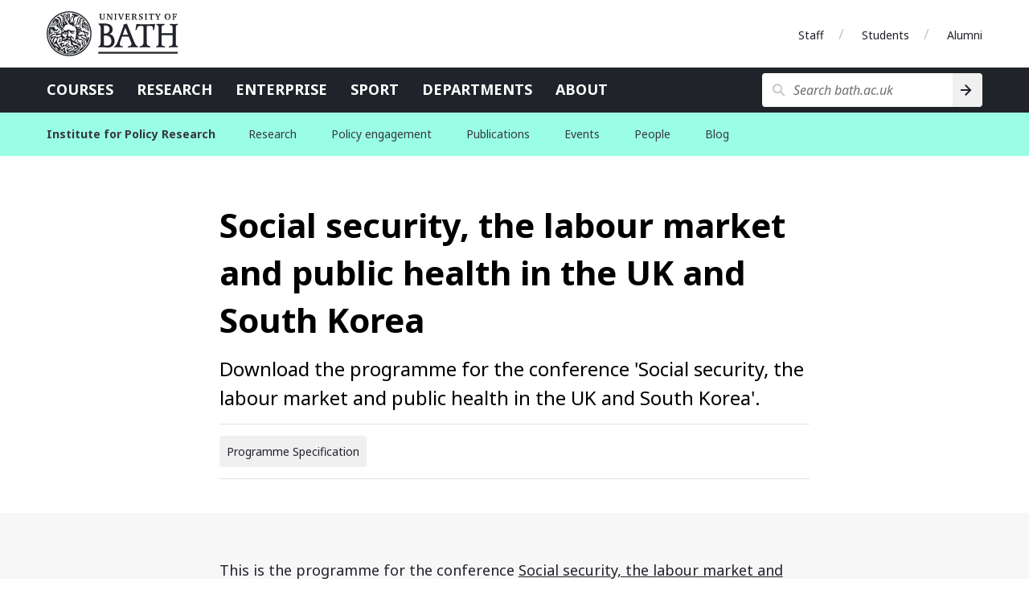

--- FILE ---
content_type: text/html
request_url: https://www.bath.ac.uk/publications/social-security-the-labour-market-and-public-health-in-the-uk-and-south-korea/
body_size: 5370
content:

  <!DOCTYPE html>
<html lang="en">
  <head>
    <title>Social security, the labour market and public health in the UK and South Korea</title>
    <meta charset="utf-8">
    
    <script nonce="YVhEWm4xeUhGaVNXOUxnWkV3SXhFZ0FBQUVr">dataLayer = [ { 'contentType': 'Y2024Publication', 'owningOrganisation': 'Institute for Policy Research', 'labelNames': '|policyresearch|', 'lensVersion': '124', 'nonce': 'YVhEWm4xeUhGaVNXOUxnWkV3SXhFZ0FBQUVr' } ]</script>


    <script nonce="YVhEWm4xeUhGaVNXOUxnWkV3SXhFZ0FBQUVr">(function(w,d,s,l,i){w[l]=w[l]||[];w[l].push({'gtm.start':
    new Date().getTime(),event:'gtm.js'});var f=d.getElementsByTagName(s)[0],
    j=d.createElement(s),dl=l!='dataLayer'?'&l='+l:'';j.async=true;j.src=
    'https://www.googletagmanager.com/gtm.js?id='+i+dl;var n=d.querySelector('[nonce]');
    n&&j.setAttribute('nonce',n.nonce||n.getAttribute('nonce'));f.parentNode.insertBefore(j,f);
    })(window,document,'script','dataLayer','GTM-NN6ZCP');</script>


    <meta http-equiv="X-UA-Compatible" content="IE=edge">
    <meta name="viewport" content="width=device-width, initial-scale=1">
    <meta name="description" content="Download the programme for the conference &#39;Social security, the labour market and public health in the UK and South Korea&#39;.">
    <meta name="keywords" content="Institute for Policy Research, Y2024Publication">
    
    <meta name="contentType" content="publication">
    
    <meta name="date" content="2026-01-11 17:43:39.254 &#43;0000 GMT">
    
    <meta name="twitter:card" content="summary">
    <meta name="twitter:site" content="@uniofbath">
    <meta name="twitter:title" content="Social security, the labour market and public health in the UK and South Korea">
    <meta name="twitter:description" content="Download the programme for the conference &#39;Social security, the labour market and public health in the UK and South Korea&#39;.">
    <link href="https://fonts.googleapis.com/css?family=Noto+Sans:400,400i,700,700i&amp;subset=cyrillic,latin-ext" rel="stylesheet">
    
      <link type="text/css" rel="stylesheet" href="/lens/124/css/university-of-bath/university-of-bath.css">
    
    
    <link rel="apple-touch-icon" sizes="152x152" href="/lens/124/assets/university-of-bath/images/favicon/apple/apple-touch-icon-152x152.png">
    <link rel="apple-touch-icon" sizes="180x180" href="/lens/124/assets/university-of-bath/images/favicon/apple/apple-touch-icon-180x180.png">
    <link rel="icon" sizes="192x192" type="image/png" href="/lens/124/assets/university-of-bath/images/favicon/android/android-chrome-192x192.png">
    <link rel="manifest" href="/lens/124/assets/university-of-bath/images/favicon/manifest.json">
    <link rel="shortcut icon" type="image/x-icon" href="/lens/124/assets/university-of-bath/images/favicon/favicon.ico">
    <meta name="msapplication-config" content="/lens/124/assets/university-of-bath/images/favicon/browserconfig.xml">
    <meta name="msapplication-TileImage" content="/lens/124/assets/university-of-bath/images/favicon/windows/mstile-144x144.png">
    <meta name="msapplication-TileColor" content="#004489">
    <meta name="theme-color" content="#202329">
  
  
  </head>
  <body class="Y2024Publication no-js">
    
    <a href="#main-content" class="skip-content">Skip to main content</a>
    <noscript><iframe src="//www.googletagmanager.com/ns.html?id=GTM-NN6ZCP"
  height="0" width="0" style="display:none;visibility:hidden"></iframe></noscript>

    

  <div class="header-wrapper">
  <header class="university-brand-header">
    <div class="row column">
      <div class="university-brand-header-flex">
                
        <div class="university-brand">
          <a href="/" class="logo-1-background logo-1 university-logo">University of Bath</a>
        </div>

            
    <nav class="role-nav">
      <ul aria-label="Role navigation">
        <li><a href="https://www.bath.ac.uk/staff/">Staff</a></li>
        <li><a href="https://www.bath.ac.uk/students/">Students</a></li>
        <li><a href="https://www.bath.ac.uk/professional-services/alumni-and-friends/">Alumni</a></li>
      </ul>
    </nav>

      </div>
    </div>
  </header>
    
  <div class="university-nav-bar">
    <div class="row column">
      <div class="university-nav-bar-flex">
                
        <div class="university-brand">
          <a href="/" class="logo-1-background logo-1 university-logo">University of Bath</a>
        </div>

        <nav class="university-nav">
          <input class="university-nav-checkbox" id="university-nav-checkbox" type="checkbox" aria-labelledby="university-nav-label">
          <label for="university-nav-checkbox" class="university-nav-label" id="university-nav-label" aria-haspopup="true">Open menu</label>
          <div class="university-nav-tray">
            <ul aria-label="Site navigation">
              <li><a href="https://www.bath.ac.uk/courses/">Courses</a></li>
              <li><a href="https://www.bath.ac.uk/topics/research/">Research</a></li>
              <li><a href="https://www.bath.ac.uk/professional-services/enterprise-and-entrepreneurship/">Enterprise</a></li>
              <li><a href="https://www.bath.ac.uk/sport">Sport</a></li>
              <li><a href="https://www.bath.ac.uk/departments/">Departments</a></li>
              <li><a href="https://www.bath.ac.uk/topics/about-the-university/">About</a></li>
            </ul>
                
    <nav class="role-nav">
      <ul aria-label="Role navigation">
        <li><a href="https://www.bath.ac.uk/staff/">Staff</a></li>
        <li><a href="https://www.bath.ac.uk/students/">Students</a></li>
        <li><a href="https://www.bath.ac.uk/professional-services/alumni-and-friends/">Alumni</a></li>
      </ul>
    </nav>

          </div>
        </nav>
                
        <div class="university-search" role="search">
          <input class="university-search-checkbox" id="university-search-checkbox" type="checkbox" aria-labelledby="university-search-label">
          <label for="university-search-checkbox" class="university-search-label" id="university-search-label">Open search</label>
          <div class="university-search-tray">
            <form class="university-search-form" method="get" action="//www.bath.ac.uk/search">
              <input class="search-field" aria-label="Search bath.ac.uk" name="query" placeholder="Search bath.ac.uk" title="Type search term here" type="text">
              <input class="search-button" value="Search" type="submit" aria-label="Search">
            </form>
          </div>
        </div>

      </div>
    </div>
  </div>

</div>


  
    
      <nav class="extended-nav no-js">
  <div class="row column">

    
    <a class="primary-link" href="/research-institutes/institute-for-policy-research/">
      <h1 class="primary-name">Institute for Policy Research</h1>
    </a>

    <input class="extended-nav-checkbox" id="extended-nav-checkbox" type="checkbox" aria-labelledby="extended-nav-label">
    <label for="extended-nav-checkbox" class="extended-nav-label" id="extended-nav-label" aria-haspopup="true">
      <span class="extended-nav-label-inner">Menu</span>
    </label>
    <div class="extended-nav-wrap">

      <span class="extended-nav-divider"></span>

      <div class="extended-nav-inner">
        <ul class="secondary">
          
          
            <li aria-expanded="false">

              
              <a class="is-parent" href="/corporate-information/ipr-research/">
                Research
              </a>

              
              
                <div class="dropdown">
                  <div class="dropdown-shadow"></div>
                  <div class="dropdown-wrap">
                    <div class="dropdown-inner">
                      <a class="dropdown-back dropdown-back-tertiary" role="button" tabindex="0">Back</a>
                      <a class="dropdown-title" href="/corporate-information/ipr-research/">Research</a>
                      <span class="dropdown-divider"></span>
                      <ul class="tertiary">

                        
                        
                          <li>
                            <a  href="/corporate-information/ipr-research/" >Research themes</a>
                            <ul class="related-links">
                              <li><a class="dropdown-back dropdown-back-related-links" role="button" tabindex="0">Back</a></li>

                              
                              <li class="dropdown-tertiary-title">
                                <a  href="/corporate-information/ipr-research/"  >Research themes</a>
                                <span class="dropdown-divider dropdown-divider-tertiary"></span>
                              </li>

                              
                              
                                <li>
                                  <a href="https://www.bath.ac.uk/campaigns/ubilab-ipr/">UBILab@IPR</a>
                                </li>
                              
                                <li>
                                  <a href="https://www.bath.ac.uk/campaigns/education-welfare-and-work">Education, welfare and work</a>
                                </li>
                              
                                <li>
                                  <a href="https://www.bath.ac.uk/campaigns/sustainable-futures-and-healthy-living">Sustainable futures and healthy living</a>
                                </li>
                              
                                <li>
                                  <a href="https://www.bath.ac.uk/campaigns/political-economy-and-politics">Political economy and politics</a>
                                </li>
                              
                                <li>
                                  <a href="https://www.bath.ac.uk/campaigns/research-archive">Research archive</a>
                                </li>
                              
                            </ul>
                          </li>
                        
                      </ul>
                    </div>
                  </div>
                </div>
              
            </li>
          
            <li aria-expanded="false">

              
              <a class="is-parent" href="https://www.bath.ac.uk/corporate-information/ipr-programmes/">
                Policy engagement
              </a>

              
              
                <div class="dropdown">
                  <div class="dropdown-shadow"></div>
                  <div class="dropdown-wrap">
                    <div class="dropdown-inner">
                      <a class="dropdown-back dropdown-back-tertiary" role="button" tabindex="0">Back</a>
                      <a class="dropdown-title" href="https://www.bath.ac.uk/corporate-information/ipr-programmes/">Policy engagement</a>
                      <span class="dropdown-divider"></span>
                      <ul class="tertiary">

                        
                        
                          <li>
                            <a  href="https://www.bath.ac.uk/corporate-information/ipr-programmes/" >Postgraduate courses</a>
                            <ul class="related-links">
                              <li><a class="dropdown-back dropdown-back-related-links" role="button" tabindex="0">Back</a></li>

                              
                              <li class="dropdown-tertiary-title">
                                <a  href="https://www.bath.ac.uk/corporate-information/ipr-programmes/"  >Postgraduate courses</a>
                                <span class="dropdown-divider dropdown-divider-tertiary"></span>
                              </li>

                              
                              
                                <li>
                                  <a href="https://www.bath.ac.uk/courses/postgraduate-research/dprp-professional-doctorate-in-policy-research-and-practice-part-time/">Doctorate in Policy Research and Practice</a>
                                </li>
                              
                                <li>
                                  <a href="https://cdt-art-ai.ac.uk/">ART-AI CDT</a>
                                </li>
                              
                            </ul>
                          </li>
                        
                          <li>
                            <a  href="https://www.bath.ac.uk/corporate-information/ipr-programmes/" >Policy programmes</a>
                            <ul class="related-links">
                              <li><a class="dropdown-back dropdown-back-related-links" role="button" tabindex="0">Back</a></li>

                              
                              <li class="dropdown-tertiary-title">
                                <a  href="https://www.bath.ac.uk/corporate-information/ipr-programmes/"  >Policy programmes</a>
                                <span class="dropdown-divider dropdown-divider-tertiary"></span>
                              </li>

                              
                              
                                <li>
                                  <a href="https://www.bath.ac.uk/campaigns/the-ipr-policy-fellowship-programme/">Policy Fellowship Programme (PFP)</a>
                                </li>
                              
                                <li>
                                  <a href="https://www.bath.ac.uk/campaigns/ipr-ai-policy-fellowship-programme/">AI Policy Fellowship Programme</a>
                                </li>
                              
                                <li>
                                  <a href="https://www.bath.ac.uk/campaigns/ipr-net-zero-policy-fellowship-programme/">Net Zero Policy Fellowship Programme</a>
                                </li>
                              
                                <li>
                                  <a href="https://www.bath.ac.uk/campaigns/ipr-health-policy-fellowship-programme/">Health Policy Fellowship Programme</a>
                                </li>
                              
                                <li>
                                  <a href="https://www.bath.ac.uk/campaigns/the-ipr-visiting-fellows-schemes/">Visiting Fellow schemes</a>
                                </li>
                              
                                <li>
                                  <a href="https://www.bath.ac.uk/campaigns/the-bath-policy-engagement-academy/">Bath Policy Engagement Academy</a>
                                </li>
                              
                            </ul>
                          </li>
                        
                          <li>
                            <a  href="https://www.bath.ac.uk/corporate-information/ipr-programmes/" >Internal opportunities</a>
                            <ul class="related-links">
                              <li><a class="dropdown-back dropdown-back-related-links" role="button" tabindex="0">Back</a></li>

                              
                              <li class="dropdown-tertiary-title">
                                <a  href="https://www.bath.ac.uk/corporate-information/ipr-programmes/"  >Internal opportunities</a>
                                <span class="dropdown-divider dropdown-divider-tertiary"></span>
                              </li>

                              
                              
                                <li>
                                  <a href="https://www.bath.ac.uk/campaigns/the-ipr-sabbatical-scheme">IPR sabbatical scheme</a>
                                </li>
                              
                            </ul>
                          </li>
                        
                      </ul>
                    </div>
                  </div>
                </div>
              
            </li>
          
            <li aria-expanded="false">

              
              <a class="is-parent" href="https://www.bath.ac.uk/publications/?f.Department+or+group%7CX=Institute+for+Policy+Research">
                Publications
              </a>

              
              
                <div class="dropdown">
                  <div class="dropdown-shadow"></div>
                  <div class="dropdown-wrap">
                    <div class="dropdown-inner">
                      <a class="dropdown-back dropdown-back-tertiary" role="button" tabindex="0">Back</a>
                      <a class="dropdown-title" href="https://www.bath.ac.uk/publications/?f.Department+or+group%7CX=Institute+for+Policy+Research">Publications</a>
                      <span class="dropdown-divider"></span>
                      <ul class="tertiary">

                        
                        
                          <li>
                            <a  href="https://www.bath.ac.uk/publications/?f.Department+or+group%7CX=Institute+for+Policy+Research" >Reports and policy briefs</a>
                            <ul class="related-links">
                              <li><a class="dropdown-back dropdown-back-related-links" role="button" tabindex="0">Back</a></li>

                              
                              <li class="dropdown-tertiary-title">
                                <a  href="https://www.bath.ac.uk/publications/?f.Department+or+group%7CX=Institute+for+Policy+Research"  >Reports and policy briefs</a>
                                <span class="dropdown-divider dropdown-divider-tertiary"></span>
                              </li>

                              
                              
                                <li>
                                  <a href="https://www.bath.ac.uk/publications/?f.Department+or+group%7CX=Institute+for+Policy+Research&f.Type%7CY=Report">Reports</a>
                                </li>
                              
                                <li>
                                  <a href="https://www.bath.ac.uk/publications/?f.Department+or+group%7CX=Institute+for+Policy+Research&f.Type%7CY=Policy+brief">Policy briefs</a>
                                </li>
                              
                                <li>
                                  <a href="https://www.bath.ac.uk/campaigns/latest-publications/">Latest publications</a>
                                </li>
                              
                            </ul>
                          </li>
                        
                      </ul>
                    </div>
                  </div>
                </div>
              
            </li>
          
            <li aria-expanded="false">

              
              <a class="" href="https://www.bath.ac.uk/campaigns/work-for-a-changing-world/">
                Events
              </a>

              
              
            </li>
          
            <li aria-expanded="false">

              
              <a class="is-parent" href="/teams/institute-for-policy-research-central-team/">
                People
              </a>

              
              
                <div class="dropdown">
                  <div class="dropdown-shadow"></div>
                  <div class="dropdown-wrap">
                    <div class="dropdown-inner">
                      <a class="dropdown-back dropdown-back-tertiary" role="button" tabindex="0">Back</a>
                      <a class="dropdown-title" href="/teams/institute-for-policy-research-central-team/">People</a>
                      <span class="dropdown-divider"></span>
                      <ul class="tertiary">

                        
                        
                          <li>
                            <a  class="without-url" role="button" tabindex="0"  >Our team</a>
                            <ul class="related-links">
                              <li><a class="dropdown-back dropdown-back-related-links" role="button" tabindex="0">Back</a></li>

                              
                              <li class="dropdown-tertiary-title">
                                <a  class="without-url" role="button" tabindex="0" >Our team</a>
                                <span class="dropdown-divider dropdown-divider-tertiary"></span>
                              </li>

                              
                              
                                <li>
                                  <a href="https://www.bath.ac.uk/teams/institute-for-policy-research-central-team/">Central team</a>
                                </li>
                              
                                <li>
                                  <a href="https://www.bath.ac.uk/teams/institute-for-policy-research-advisory-board/">Advisory Board</a>
                                </li>
                              
                                <li>
                                  <a href="https://www.bath.ac.uk/corporate-information/current-ipr-visiting-fellows/">Visiting Fellows</a>
                                </li>
                              
                                <li>
                                  <a href="https://www.bath.ac.uk/corporate-information/professional-doctorate-students-at-the-ipr/">Professional Doctorate students</a>
                                </li>
                              
                            </ul>
                          </li>
                        
                      </ul>
                    </div>
                  </div>
                </div>
              
            </li>
          
            <li aria-expanded="false">

              
              <a class="" href="http://blogs.bath.ac.uk/iprblog/">
                Blog
              </a>

              
              
            </li>
          
        </ul>
      </div>
    </div>
  </div>
</nav>
<div class="extended-nav-spacer"></div>

    
  




  <!-- Start the main page content -->
<main>
  <!-- Heading -->
  <section class="corp-info-header-section bg-white stack-section">
    <div class="row column">
      <div class="flex-wrapper">
        <div class="single-item">
          <div class="page-title text-left">
            <h1 id="main-content" class="page-heading">Social security, the labour market and public health in the UK and South Korea</h1>
            <h2 class="page-subheading half-padding-bottom">Download the programme for the conference 'Social security, the labour market and public health in the UK and South Korea'.</h2>
            <hr class="half-padding-bottom" />
            <p class="subtype-label">Programme Specification</p>
            <hr>

            
          </div>
        </div>
      </div>
    </div>
  </section>
  <!-- Body Content -->
  <section class="markdown bg-steel-85-light small-padding narrative">
    <div class="row column ">
  <div class="flex-wrapper">
    <div class="single-item markdown">
      
        <p>
  
    <p>This is the programme for the conference <a href="https://www.eventbrite.co.uk/e/social-security-the-labour-market-and-public-health-in-uk-and-south-korea-tickets-354524852377">Social security, the labour market and public health in the UK and South Korea</a>, taking place at the University of Bath on 13-14 June 2022.</p>

<p>Hosted in partnership with the <a href="http://www.welfarestate.re.kr/home_eng">Institute for Welfare State Research (IWSR)</a>, arranged as part of an <a href="https://www.bath.ac.uk/projects/social-security-the-labour-market-and-public-health-in-the-uk-and-south-korea/">academic partnership with Yonsei University</a> sponsored by the <a href="https://www.ukri.org/what-we-offer/international-funding/fund-for-international-collaboration/">UKRI Fund for International Collaboration</a>, the conference seeks to explore social security, the labour market and public health in the UK and South Korea and what lessons can be learned for post-pandemic recovery and reform.</p>
  
</p>

      
    </div>
  </div>
</div>


    

    <div class="row column">
  <div class="flex-wrapper">
    <div class="single-item attachments-list">
      
      

      
        
          <article class="attachment-item pdf-attachment">
  <a
    href="/publications/social-security-the-labour-market-and-public-health-in-the-uk-and-south-korea/attachments/programme_-_external.pdf"
  >
    <span>
      <h3>
        Programme_-_external
      </h3>
      <p>PDF, <em>2.28 MB</em></p>
    </span>

    <span>
      <p class="attachment-download">Download attachment</p>
    </span>
  </a>
</article>

        
      
    </div>
  </div>
</div>


    <div class="row column">
      <div class="flex-wrapper">
        <div class="single-item accessible-alternatives">
          <h2>Accessible alternatives</h2>
          <p>
            If you need any of the attachments on this page in accessible formats such as braille,
            large print, audio transcript, or other file formats, please contact the owner of this page.
          </p>
          <hr class="section-header-divider" />
          <div class="flex-wrapper small-padding">
            <article class="card standard-card">
              <footer>
                <ul class="no-bullet-list">
                  
                    <li class="email no-header-item"><a href="mailto:sw977@bath.ac.uk">sw977@bath.ac.uk</a></li>
                  
                </ul>
              </footer>
            </article>
          </div>
        </div>
      </div>
    </div>
  </section>
  <!-- Related content -->
  
  <!-- Contact information -->
  <!-- SECTION: Contact us -->

  <div class="about-contact bg-cornflower-25-light small-padding" id="enquiries">

    <section class="contact-us small-padding stack-section">
      <header class="text-center">
        <div class="row column ">
          <div class="section-header">
            <h1 class="section-heading">Enquiries</h1>
            
            <p>If you have any questions, please contact us.</p>
            
          </div>
          
          <hr class="section-header-divider">
          
        </div>
      </header>
      
      <div class="row column " data-equalizer="card-header" data-equalize-on="medium">
        
          <div class="flex-wrapper small-padding">
            
              <article class="card standard-card">
  <header data-equalizer-watch="card-header">
    <h1>IPR</h1>
  </header>
  <footer>
    <ul class="no-bullet-list">
      
        <li class="email"><a href="mailto:ipr@bath.ac.uk">ipr@bath.ac.uk</a></li>
      
      
    </ul>
  </footer>
</article>

            
          </div>
        
        
      </div>
      
    </section>
  </div>

</main>


      

<aside class="university-awards bg-granite-10-light small-padding">
  <div class="row column text-center">
    <div class="flex-wrapper award-items-group filtered-list-awards">
      
      

      
        <div class="flex-wrapper award-items-horizontal-container award-column">
          <div class="award-items-horizontal-container">
            <a href="https://www.bath.ac.uk/corporate-information/rankings-and-reputation/">
              <img
                class="award-items-horizontal rotation-4"
                src="/lens/124/assets/university-of-bath/images/awards/8th-times-and-sunday-times-GUG-2025.svg"
                alt="8th in the Times and Sunday Times good university guide 2025"
              ><img
                class="award-items-horizontal rotation-4"
                src="/lens/124/assets/university-of-bath/images/awards/9th-daily-mail-uni-guide-2025.svg"
                alt="9th in the Daily Mail university guide 2025"
              >
            </a>

          </div>
        </div></div>
  </div>
</aside>

      
  <footer class="university-footer">
    <div class="row">
      <div class="footer-wrapper">
        <div class="column medium-12">
          <a class="copyright" href="https://www.bath.ac.uk/corporate-information/copyright/">&copy; University of Bath 2026</a>
          <ul class="reverse no-bullet-list">
            <li><a href="https://www.bath.ac.uk/corporate-information/disclaimer/">Disclaimer</a></li>
            <li><a href="https://www.bath.ac.uk/teams/freedom-of-information/">Freedom of information</a></li>
            <li><a href="https://www.bath.ac.uk/corporate-information/modern-slavery-and-human-trafficking-statement/">Modern slavery statement</a></li>
            <li><a href="https://www.bath.ac.uk/corporate-information/privacy-and-cookie-policy/">Privacy and cookie policy</a></li>
            <li><a href="https://www.bath.ac.uk/corporate-information/transparency-information/">Transparency information</a></li>
            <li><a href="https://www.bath.ac.uk/corporate-information/website-accessibility-statement/">Website accessibility statement</a></li>
          </ul>
        </div>
      </div>
    </div>
  </footer>

    
  
  <script src="https://code.jquery.com/jquery-3.7.1.min.js"></script>
  
  
  <script src="https://cdnjs.cloudflare.com/ajax/libs/foundation/6.8.1/js/foundation.min.js"></script>
  
  
  
  
  
  

  

  
  
  
  <script src="/lens/124/assets/school-of-management/js/infographics.js"></script>
  
  
  
  
    <script src="/lens/124/assets/university-of-bath/js/extended-nav.js"></script>
  
  
  <script src="/lens/124/assets/university-of-bath/js/sticky-nav.js"></script>
  
  
  
  
  
  
  <script src="/lens/124/assets/university-of-bath/js/components/in-page-nav.js"></script>
  
  <script src="/lens/124/assets/university-of-bath/js/components/tables.js"></script>
  
  <script src="/lens/124/assets/university-of-bath/js/utm-forms.js" delay></script>

  <script nonce="YVhEWm4xeUhGaVNXOUxnWkV3SXhFZ0FBQUVr">
    $(window).on('load', function () {
      $(document).foundation();
    });
  </script>

  </body>
</html>



--- FILE ---
content_type: image/svg+xml
request_url: https://www.bath.ac.uk/lens/124/assets/university-of-bath/images/icons/attachment-pdf-icon.svg
body_size: 1045
content:
<svg width="47" height="60" viewBox="0 0 47 60" fill="none" xmlns="http://www.w3.org/2000/svg">
<g clip-path="url(#clip0_348_9733)">
<path fill-rule="evenodd" clip-rule="evenodd" d="M39.25 39V19.5H30.5C28.5641 19.5 27 17.9359 27 16V7.25H9.5C8.5375 7.25 7.75 8.0375 7.75 9V51C7.75 51.9625 8.5375 52.75 9.5 52.75H10.5V58H9.5C5.63906 58 2.5 54.8609 2.5 51V9C2.5 5.13906 5.63906 2 9.5 2H27.6016C29.4609 2 31.2437 2.73281 32.5562 4.04531L42.4547 13.9437C43.7672 15.2562 44.5 17.0391 44.5 18.8984V39H39.25Z" fill="#FA0F00"/>
<path d="M15.7969 50.4711H19.6982C19.9864 50.4711 20.235 50.401 20.4439 50.2607C20.6601 50.1126 20.8258 49.906 20.9411 49.641C21.0635 49.376 21.1248 49.0681 21.1248 48.7173V47.7235C21.1248 47.3572 21.0672 47.0415 20.9519 46.7765C20.8366 46.5037 20.6709 46.2971 20.4547 46.1568C20.2458 46.0087 19.9936 45.9347 19.6982 45.9347H15.7969V43H19.6982C20.5772 43 21.3409 43.1832 21.9894 43.5495C22.645 43.9081 23.1457 44.4303 23.4916 45.1162C23.8446 45.7944 24.0211 46.5933 24.0211 47.5131V48.9395C24.0211 49.8514 23.8446 50.6426 23.4916 51.3129C23.1385 51.9833 22.6378 52.5016 21.9894 52.868C21.3409 53.2265 20.5772 53.4058 19.6982 53.4058H15.7969V50.4711ZM14.5 43H17.3207V60H14.5V43Z" fill="#FA0F00"/>
<path d="M27.6523 57.0653H30.5486C31.2115 57.0653 31.723 56.8783 32.0833 56.5041C32.4507 56.13 32.6344 55.6039 32.6344 54.9257V48.0626C32.6344 47.3845 32.4507 46.8622 32.0833 46.4959C31.723 46.1217 31.2115 45.9347 30.5486 45.9347H27.6523V43H30.6459C31.6762 43 32.5552 43.1949 33.2828 43.5846C34.0177 43.9665 34.5761 44.5316 34.958 45.2799C35.3398 46.0204 35.5307 46.909 35.5307 47.9457V55.0426C35.5307 56.0559 35.3434 56.9328 34.9688 57.6733C34.5941 58.4138 34.0393 58.9867 33.3045 59.392C32.5768 59.7973 31.687 60 30.6351 60H27.6523V57.0653ZM26.0204 43H28.8411V60H26.0204V43Z" fill="#FA0F00"/>
<path d="M37.8435 43H40.6641V60H37.8435V43ZM38.9782 50.2373H45.6354V53.1719H38.9782V50.2373ZM38.9782 43H46.5V45.9347H38.9782V43Z" fill="#FA0F00"/>
</g>
<defs>
<clipPath id="clip0_348_9733">
<rect width="46" height="60" fill="white" transform="translate(0.5)"/>
</clipPath>
</defs>
</svg>


--- FILE ---
content_type: image/svg+xml
request_url: https://www.bath.ac.uk/lens/124/assets/university-of-bath/images/icons/download-icon-medium.svg
body_size: 699
content:
<svg width="56" height="56" viewBox="0 0 56 56" fill="none" xmlns="http://www.w3.org/2000/svg">
<path d="M28.0002 36.3418C27.6891 36.3418 27.3974 36.2932 27.1252 36.196C26.853 36.0988 26.6002 35.9335 26.3669 35.7002L17.9669 27.3002C17.5002 26.8335 17.2766 26.289 17.2961 25.6668C17.3155 25.0446 17.5391 24.5002 17.9669 24.0335C18.4336 23.5668 18.9877 23.3238 19.6294 23.3043C20.2711 23.2849 20.8252 23.5085 21.2919 23.9752L25.6669 28.3502V11.6668C25.6669 11.0057 25.8905 10.4516 26.3377 10.0043C26.7849 9.55711 27.3391 9.3335 28.0002 9.3335C28.6613 9.3335 29.2155 9.55711 29.6627 10.0043C30.1099 10.4516 30.3336 11.0057 30.3336 11.6668V28.3502L34.7086 23.9752C35.1752 23.5085 35.7294 23.2849 36.3711 23.3043C37.0127 23.3238 37.5669 23.5668 38.0336 24.0335C38.4613 24.5002 38.6849 25.0446 38.7044 25.6668C38.7238 26.289 38.5002 26.8335 38.0336 27.3002L29.6336 35.7002C29.4002 35.9335 29.1474 36.0988 28.8752 36.196C28.603 36.2932 28.3113 36.3418 28.0002 36.3418ZM14.0002 46.6668C12.7169 46.6668 11.6183 46.2099 10.7044 45.296C9.7905 44.3821 9.33356 43.2835 9.33356 42.0002V37.3335C9.33356 36.6724 9.55717 36.1182 10.0044 35.671C10.4516 35.2238 11.0058 35.0002 11.6669 35.0002C12.328 35.0002 12.8822 35.2238 13.3294 35.671C13.7766 36.1182 14.0002 36.6724 14.0002 37.3335V42.0002H42.0002V37.3335C42.0002 36.6724 42.2238 36.1182 42.6711 35.671C43.1183 35.2238 43.6724 35.0002 44.3336 35.0002C44.9947 35.0002 45.5488 35.2238 45.9961 35.671C46.4433 36.1182 46.6669 36.6724 46.6669 37.3335V42.0002C46.6669 43.2835 46.2099 44.3821 45.2961 45.296C44.3822 46.2099 43.2836 46.6668 42.0002 46.6668H14.0002Z" fill="#202329"/>
</svg>
